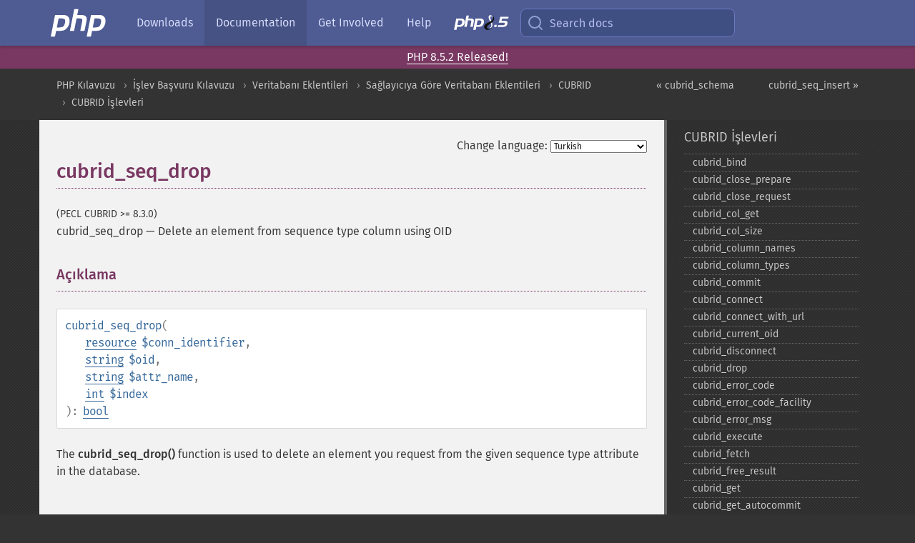

--- FILE ---
content_type: text/html; charset=utf-8
request_url: https://www.php.net/manual/tr/function.cubrid-seq-drop.php
body_size: 9128
content:
<!DOCTYPE html>
<html xmlns="http://www.w3.org/1999/xhtml" lang="tr">
<head>

  <meta charset="utf-8">
  <meta name="viewport" content="width=device-width, initial-scale=1.0">

     <base href="https://www.php.net/manual/tr/function.cubrid-seq-drop.php">
  
  <title>PHP: cubrid_seq_drop - Manual</title>

      <link rel="stylesheet" type="text/css" href="/cached.php?t=1756715876&amp;f=/fonts/Fira/fira.css" media="screen">
      <link rel="stylesheet" type="text/css" href="/cached.php?t=1756715876&amp;f=/fonts/Font-Awesome/css/fontello.css" media="screen">
      <link rel="stylesheet" type="text/css" href="/cached.php?t=1763585401&amp;f=/styles/theme-base.css" media="screen">
      <link rel="stylesheet" type="text/css" href="/cached.php?t=1763575802&amp;f=/styles/theme-medium.css" media="screen">
  
 <link rel="icon" type="image/svg+xml" sizes="any" href="https://www.php.net/favicon.svg?v=2">
 <link rel="icon" type="image/png" sizes="196x196" href="https://www.php.net/favicon-196x196.png?v=2">
 <link rel="icon" type="image/png" sizes="32x32" href="https://www.php.net/favicon-32x32.png?v=2">
 <link rel="icon" type="image/png" sizes="16x16" href="https://www.php.net/favicon-16x16.png?v=2">
 <link rel="shortcut icon" href="https://www.php.net/favicon.ico?v=2">

 <link rel="search" type="application/opensearchdescription+xml" href="https://www.php.net/phpnetimprovedsearch.src" title="Add PHP.net search">
 <link rel="alternate" type="application/atom+xml" href="https://www.php.net/releases/feed.php" title="PHP Release feed">
 <link rel="alternate" type="application/atom+xml" href="https://www.php.net/feed.atom" title="PHP: Hypertext Preprocessor">

 <link rel="canonical" href="https://www.php.net/manual/tr/function.cubrid-seq-drop.php">
 <link rel="shorturl" href="https://www.php.net/cubrid-seq-drop">
 <link rel="alternate" href="https://www.php.net/cubrid-seq-drop" hreflang="x-default">

 <link rel="contents" href="https://www.php.net/manual/tr/index.php">
 <link rel="index" href="https://www.php.net/manual/tr/ref.cubrid.php">
 <link rel="prev" href="https://www.php.net/manual/tr/function.cubrid-schema.php">
 <link rel="next" href="https://www.php.net/manual/tr/function.cubrid-seq-insert.php">

 <link rel="alternate" href="https://www.php.net/manual/en/function.cubrid-seq-drop.php" hreflang="en">
 <link rel="alternate" href="https://www.php.net/manual/de/function.cubrid-seq-drop.php" hreflang="de">
 <link rel="alternate" href="https://www.php.net/manual/es/function.cubrid-seq-drop.php" hreflang="es">
 <link rel="alternate" href="https://www.php.net/manual/fr/function.cubrid-seq-drop.php" hreflang="fr">
 <link rel="alternate" href="https://www.php.net/manual/it/function.cubrid-seq-drop.php" hreflang="it">
 <link rel="alternate" href="https://www.php.net/manual/ja/function.cubrid-seq-drop.php" hreflang="ja">
 <link rel="alternate" href="https://www.php.net/manual/pt_BR/function.cubrid-seq-drop.php" hreflang="pt_BR">
 <link rel="alternate" href="https://www.php.net/manual/ru/function.cubrid-seq-drop.php" hreflang="ru">
 <link rel="alternate" href="https://www.php.net/manual/tr/function.cubrid-seq-drop.php" hreflang="tr">
 <link rel="alternate" href="https://www.php.net/manual/uk/function.cubrid-seq-drop.php" hreflang="uk">
 <link rel="alternate" href="https://www.php.net/manual/zh/function.cubrid-seq-drop.php" hreflang="zh">

<link rel="stylesheet" type="text/css" href="/cached.php?t=1756715876&amp;f=/fonts/Fira/fira.css" media="screen">
<link rel="stylesheet" type="text/css" href="/cached.php?t=1756715876&amp;f=/fonts/Font-Awesome/css/fontello.css" media="screen">
<link rel="stylesheet" type="text/css" href="/cached.php?t=1763585401&amp;f=/styles/theme-base.css" media="screen">
<link rel="stylesheet" type="text/css" href="/cached.php?t=1763575802&amp;f=/styles/theme-medium.css" media="screen">


 <base href="https://www.php.net/manual/tr/function.cubrid-seq-drop.php">

<meta name="Description" content="Delete an element from sequence type column using OID" />

<meta name="twitter:card" content="summary_large_image" />
<meta name="twitter:site" content="@official_php" />
<meta name="twitter:title" content="PHP: cubrid_seq_drop - Manual" />
<meta name="twitter:description" content="Delete an element from sequence type column using OID" />
<meta name="twitter:creator" content="@official_php" />
<meta name="twitter:image:src" content="https://www.php.net/images/meta-image.png" />

<meta itemprop="name" content="PHP: cubrid_seq_drop - Manual" />
<meta itemprop="description" content="Delete an element from sequence type column using OID" />
<meta itemprop="image" content="https://www.php.net/images/meta-image.png" />

<meta property="og:image" content="https://www.php.net/images/meta-image.png" />
<meta property="og:description" content="Delete an element from sequence type column using OID" />

<link href="https://fosstodon.org/@php" rel="me" />
<!-- Matomo -->
<script>
    var _paq = window._paq = window._paq || [];
    /* tracker methods like "setCustomDimension" should be called before "trackPageView" */
    _paq.push(["setDoNotTrack", true]);
    _paq.push(["disableCookies"]);
    _paq.push(['trackPageView']);
    _paq.push(['enableLinkTracking']);
    (function() {
        var u="https://analytics.php.net/";
        _paq.push(['setTrackerUrl', u+'matomo.php']);
        _paq.push(['setSiteId', '1']);
        var d=document, g=d.createElement('script'), s=d.getElementsByTagName('script')[0];
        g.async=true; g.src=u+'matomo.js'; s.parentNode.insertBefore(g,s);
    })();
</script>
<!-- End Matomo Code -->
</head>
<body class="docs "><a href="/x-myracloud-5958a2bbbed300a9b9ac631223924e0b/1768546088.511" style="display:  none">update page now</a>

<nav class="navbar navbar-fixed-top">
  <div class="navbar__inner">
    <a href="/" aria-label="PHP Home" class="navbar__brand">
      <img
        src="/images/logos/php-logo-white.svg"
        aria-hidden="true"
        width="80"
        height="40"
      >
    </a>

    <div
      id="navbar__offcanvas"
      tabindex="-1"
      class="navbar__offcanvas"
      aria-label="Menu"
    >
      <button
        id="navbar__close-button"
        class="navbar__icon-item navbar_icon-item--visually-aligned navbar__close-button"
      >
        <svg xmlns="http://www.w3.org/2000/svg" width="24" viewBox="0 0 24 24" fill="currentColor"><path d="M19,6.41L17.59,5L12,10.59L6.41,5L5,6.41L10.59,12L5,17.59L6.41,19L12,13.41L17.59,19L19,17.59L13.41,12L19,6.41Z" /></svg>
      </button>

      <ul class="navbar__nav">
                            <li class="navbar__item">
              <a
                href="/downloads.php"
                                class="navbar__link  "
              >
                                  Downloads                              </a>
          </li>
                            <li class="navbar__item">
              <a
                href="/docs.php"
                aria-current="page"                class="navbar__link navbar__link--active "
              >
                                  Documentation                              </a>
          </li>
                            <li class="navbar__item">
              <a
                href="/get-involved.php"
                                class="navbar__link  "
              >
                                  Get Involved                              </a>
          </li>
                            <li class="navbar__item">
              <a
                href="/support.php"
                                class="navbar__link  "
              >
                                  Help                              </a>
          </li>
                            <li class="navbar__item">
              <a
                href="/releases/8.5/index.php"
                                class="navbar__link  navbar__release"
              >
                                  <img src="/images/php8/logo_php8_5.svg" alt="PHP 8.5">
                              </a>
          </li>
              </ul>
    </div>

    <div class="navbar__right">
        
      
      <!-- Desktop default search -->
      <form
        action="/manual-lookup.php"
        class="navbar__search-form"
      >
        <label for="navbar__search-input" aria-label="Search docs">
          <svg
  xmlns="http://www.w3.org/2000/svg"
  aria-hidden="true"
  width="24"
  viewBox="0 0 24 24"
  fill="none"
  stroke="currentColor"
  stroke-width="2"
  stroke-linecap="round"
  stroke-linejoin="round"
>
  <circle cx="11" cy="11" r="8"></circle>
  <line x1="21" y1="21" x2="16.65" y2="16.65"></line>
</svg>        </label>
        <input
          type="search"
          name="pattern"
          id="navbar__search-input"
          class="navbar__search-input"
          placeholder="Search docs"
          accesskey="s"
        >
        <input type="hidden" name="scope" value="quickref">
      </form>

      <!-- Desktop encanced search -->
      <button
        id="navbar__search-button"
        class="navbar__search-button"
        hidden
      >
        <svg
  xmlns="http://www.w3.org/2000/svg"
  aria-hidden="true"
  width="24"
  viewBox="0 0 24 24"
  fill="none"
  stroke="currentColor"
  stroke-width="2"
  stroke-linecap="round"
  stroke-linejoin="round"
>
  <circle cx="11" cy="11" r="8"></circle>
  <line x1="21" y1="21" x2="16.65" y2="16.65"></line>
</svg>        Search docs
      </button>

        
      <!-- Mobile default items -->
      <a
        id="navbar__search-link"
        href="/lookup-form.php"
        aria-label="Search docs"
        class="navbar__icon-item navbar__search-link"
      >
        <svg
  xmlns="http://www.w3.org/2000/svg"
  aria-hidden="true"
  width="24"
  viewBox="0 0 24 24"
  fill="none"
  stroke="currentColor"
  stroke-width="2"
  stroke-linecap="round"
  stroke-linejoin="round"
>
  <circle cx="11" cy="11" r="8"></circle>
  <line x1="21" y1="21" x2="16.65" y2="16.65"></line>
</svg>      </a>
      <a
        id="navbar__menu-link"
        href="/menu.php"
        aria-label="Menu"
        class="navbar__icon-item navbar_icon-item--visually-aligned navbar_menu-link"
      >
        <svg xmlns="http://www.w3.org/2000/svg"
  aria-hidden="true"
  width="24"
  viewBox="0 0 24 24"
  fill="currentColor"
>
  <path d="M3,6H21V8H3V6M3,11H21V13H3V11M3,16H21V18H3V16Z" />
</svg>      </a>

      <!-- Mobile enhanced items -->
      <button
        id="navbar__search-button-mobile"
        aria-label="Search docs"
        class="navbar__icon-item navbar__search-button-mobile"
        hidden
      >
        <svg
  xmlns="http://www.w3.org/2000/svg"
  aria-hidden="true"
  width="24"
  viewBox="0 0 24 24"
  fill="none"
  stroke="currentColor"
  stroke-width="2"
  stroke-linecap="round"
  stroke-linejoin="round"
>
  <circle cx="11" cy="11" r="8"></circle>
  <line x1="21" y1="21" x2="16.65" y2="16.65"></line>
</svg>      </button>
      <button
        id="navbar__menu-button"
        aria-label="Menu"
        class="navbar__icon-item navbar_icon-item--visually-aligned"
        hidden
      >
        <svg xmlns="http://www.w3.org/2000/svg"
  aria-hidden="true"
  width="24"
  viewBox="0 0 24 24"
  fill="currentColor"
>
  <path d="M3,6H21V8H3V6M3,11H21V13H3V11M3,16H21V18H3V16Z" />
</svg>      </button>
    </div>

    <div
      id="navbar__backdrop"
      class="navbar__backdrop"
    ></div>
  </div>

  <div id="flash-message"></div>
</nav>
<div class="headsup"><a href='/index.php#2026-01-15-3'>PHP 8.5.2 Released!</a></div>
<nav id="trick"><div><dl>
<dt><a href='/manual/en/getting-started.php'>Getting Started</a></dt>
	<dd><a href='/manual/en/introduction.php'>Introduction</a></dd>
	<dd><a href='/manual/en/tutorial.php'>A simple tutorial</a></dd>
<dt><a href='/manual/en/langref.php'>Language Reference</a></dt>
	<dd><a href='/manual/en/language.basic-syntax.php'>Basic syntax</a></dd>
	<dd><a href='/manual/en/language.types.php'>Types</a></dd>
	<dd><a href='/manual/en/language.variables.php'>Variables</a></dd>
	<dd><a href='/manual/en/language.constants.php'>Constants</a></dd>
	<dd><a href='/manual/en/language.expressions.php'>Expressions</a></dd>
	<dd><a href='/manual/en/language.operators.php'>Operators</a></dd>
	<dd><a href='/manual/en/language.control-structures.php'>Control Structures</a></dd>
	<dd><a href='/manual/en/language.functions.php'>Functions</a></dd>
	<dd><a href='/manual/en/language.oop5.php'>Classes and Objects</a></dd>
	<dd><a href='/manual/en/language.namespaces.php'>Namespaces</a></dd>
	<dd><a href='/manual/en/language.enumerations.php'>Enumerations</a></dd>
	<dd><a href='/manual/en/language.errors.php'>Errors</a></dd>
	<dd><a href='/manual/en/language.exceptions.php'>Exceptions</a></dd>
	<dd><a href='/manual/en/language.fibers.php'>Fibers</a></dd>
	<dd><a href='/manual/en/language.generators.php'>Generators</a></dd>
	<dd><a href='/manual/en/language.attributes.php'>Attributes</a></dd>
	<dd><a href='/manual/en/language.references.php'>References Explained</a></dd>
	<dd><a href='/manual/en/reserved.variables.php'>Predefined Variables</a></dd>
	<dd><a href='/manual/en/reserved.exceptions.php'>Predefined Exceptions</a></dd>
	<dd><a href='/manual/en/reserved.interfaces.php'>Predefined Interfaces and Classes</a></dd>
	<dd><a href='/manual/en/reserved.attributes.php'>Predefined Attributes</a></dd>
	<dd><a href='/manual/en/context.php'>Context options and parameters</a></dd>
	<dd><a href='/manual/en/wrappers.php'>Supported Protocols and Wrappers</a></dd>
</dl>
<dl>
<dt><a href='/manual/en/security.php'>Security</a></dt>
	<dd><a href='/manual/en/security.intro.php'>Introduction</a></dd>
	<dd><a href='/manual/en/security.general.php'>General considerations</a></dd>
	<dd><a href='/manual/en/security.cgi-bin.php'>Installed as CGI binary</a></dd>
	<dd><a href='/manual/en/security.apache.php'>Installed as an Apache module</a></dd>
	<dd><a href='/manual/en/security.sessions.php'>Session Security</a></dd>
	<dd><a href='/manual/en/security.filesystem.php'>Filesystem Security</a></dd>
	<dd><a href='/manual/en/security.database.php'>Database Security</a></dd>
	<dd><a href='/manual/en/security.errors.php'>Error Reporting</a></dd>
	<dd><a href='/manual/en/security.variables.php'>User Submitted Data</a></dd>
	<dd><a href='/manual/en/security.hiding.php'>Hiding PHP</a></dd>
	<dd><a href='/manual/en/security.current.php'>Keeping Current</a></dd>
<dt><a href='/manual/en/features.php'>Features</a></dt>
	<dd><a href='/manual/en/features.http-auth.php'>HTTP authentication with PHP</a></dd>
	<dd><a href='/manual/en/features.cookies.php'>Cookies</a></dd>
	<dd><a href='/manual/en/features.sessions.php'>Sessions</a></dd>
	<dd><a href='/manual/en/features.file-upload.php'>Handling file uploads</a></dd>
	<dd><a href='/manual/en/features.remote-files.php'>Using remote files</a></dd>
	<dd><a href='/manual/en/features.connection-handling.php'>Connection handling</a></dd>
	<dd><a href='/manual/en/features.persistent-connections.php'>Persistent Database Connections</a></dd>
	<dd><a href='/manual/en/features.commandline.php'>Command line usage</a></dd>
	<dd><a href='/manual/en/features.gc.php'>Garbage Collection</a></dd>
	<dd><a href='/manual/en/features.dtrace.php'>DTrace Dynamic Tracing</a></dd>
</dl>
<dl>
<dt><a href='/manual/en/funcref.php'>Function Reference</a></dt>
	<dd><a href='/manual/en/refs.basic.php.php'>Affecting PHP's Behaviour</a></dd>
	<dd><a href='/manual/en/refs.utilspec.audio.php'>Audio Formats Manipulation</a></dd>
	<dd><a href='/manual/en/refs.remote.auth.php'>Authentication Services</a></dd>
	<dd><a href='/manual/en/refs.utilspec.cmdline.php'>Command Line Specific Extensions</a></dd>
	<dd><a href='/manual/en/refs.compression.php'>Compression and Archive Extensions</a></dd>
	<dd><a href='/manual/en/refs.crypto.php'>Cryptography Extensions</a></dd>
	<dd><a href='/manual/en/refs.database.php'>Database Extensions</a></dd>
	<dd><a href='/manual/en/refs.calendar.php'>Date and Time Related Extensions</a></dd>
	<dd><a href='/manual/en/refs.fileprocess.file.php'>File System Related Extensions</a></dd>
	<dd><a href='/manual/en/refs.international.php'>Human Language and Character Encoding Support</a></dd>
	<dd><a href='/manual/en/refs.utilspec.image.php'>Image Processing and Generation</a></dd>
	<dd><a href='/manual/en/refs.remote.mail.php'>Mail Related Extensions</a></dd>
	<dd><a href='/manual/en/refs.math.php'>Mathematical Extensions</a></dd>
	<dd><a href='/manual/en/refs.utilspec.nontext.php'>Non-Text MIME Output</a></dd>
	<dd><a href='/manual/en/refs.fileprocess.process.php'>Process Control Extensions</a></dd>
	<dd><a href='/manual/en/refs.basic.other.php'>Other Basic Extensions</a></dd>
	<dd><a href='/manual/en/refs.remote.other.php'>Other Services</a></dd>
	<dd><a href='/manual/en/refs.search.php'>Search Engine Extensions</a></dd>
	<dd><a href='/manual/en/refs.utilspec.server.php'>Server Specific Extensions</a></dd>
	<dd><a href='/manual/en/refs.basic.session.php'>Session Extensions</a></dd>
	<dd><a href='/manual/en/refs.basic.text.php'>Text Processing</a></dd>
	<dd><a href='/manual/en/refs.basic.vartype.php'>Variable and Type Related Extensions</a></dd>
	<dd><a href='/manual/en/refs.webservice.php'>Web Services</a></dd>
	<dd><a href='/manual/en/refs.utilspec.windows.php'>Windows Only Extensions</a></dd>
	<dd><a href='/manual/en/refs.xml.php'>XML Manipulation</a></dd>
	<dd><a href='/manual/en/refs.ui.php'>GUI Extensions</a></dd>
</dl>
<dl>
<dt>Keyboard Shortcuts</dt><dt>?</dt>
<dd>This help</dd>
<dt>j</dt>
<dd>Next menu item</dd>
<dt>k</dt>
<dd>Previous menu item</dd>
<dt>g p</dt>
<dd>Previous man page</dd>
<dt>g n</dt>
<dd>Next man page</dd>
<dt>G</dt>
<dd>Scroll to bottom</dd>
<dt>g g</dt>
<dd>Scroll to top</dd>
<dt>g h</dt>
<dd>Goto homepage</dd>
<dt>g s</dt>
<dd>Goto search<br>(current page)</dd>
<dt>/</dt>
<dd>Focus search box</dd>
</dl></div></nav>
<div id="goto">
    <div class="search">
         <div class="text"></div>
         <div class="results"><ul></ul></div>
   </div>
</div>

  <div id="breadcrumbs" class="clearfix">
    <div id="breadcrumbs-inner">
          <div class="next">
        <a href="function.cubrid-seq-insert.php">
          cubrid_seq_insert &raquo;
        </a>
      </div>
              <div class="prev">
        <a href="function.cubrid-schema.php">
          &laquo; cubrid_schema        </a>
      </div>
          <ul>
            <li><a href='index.php'>PHP Kılavuzu</a></li>      <li><a href='funcref.php'>İşlev Başvuru Kılavuzu</a></li>      <li><a href='refs.database.php'>Veritabanı Eklentileri</a></li>      <li><a href='refs.database.vendors.php'>Sağlayıcıya G&ouml;re Veritabanı Eklentileri</a></li>      <li><a href='book.cubrid.php'>CUBRID</a></li>      <li><a href='ref.cubrid.php'>CUBRID İşlevleri</a></li>      </ul>
    </div>
  </div>




<div id="layout" class="clearfix">
  <section id="layout-content">
  <div class="page-tools">
    <div class="change-language">
      <form action="/manual/change.php" method="get" id="changelang" name="changelang">
        <fieldset>
          <label for="changelang-langs">Change language:</label>
          <select onchange="document.changelang.submit()" name="page" id="changelang-langs">
            <option value='en/function.cubrid-seq-drop.php'>English</option>
            <option value='de/function.cubrid-seq-drop.php'>German</option>
            <option value='es/function.cubrid-seq-drop.php'>Spanish</option>
            <option value='fr/function.cubrid-seq-drop.php'>French</option>
            <option value='it/function.cubrid-seq-drop.php'>Italian</option>
            <option value='ja/function.cubrid-seq-drop.php'>Japanese</option>
            <option value='pt_BR/function.cubrid-seq-drop.php'>Brazilian Portuguese</option>
            <option value='ru/function.cubrid-seq-drop.php'>Russian</option>
            <option value='tr/function.cubrid-seq-drop.php' selected="selected">Turkish</option>
            <option value='uk/function.cubrid-seq-drop.php'>Ukrainian</option>
            <option value='zh/function.cubrid-seq-drop.php'>Chinese (Simplified)</option>
            <option value='help-translate.php'>Other</option>
          </select>
        </fieldset>
      </form>
    </div>
  </div><div id="function.cubrid-seq-drop" class="refentry">
 <div class="refnamediv">
  <h1 class="refname">cubrid_seq_drop</h1>
  <p class="verinfo">(PECL CUBRID &gt;= 8.3.0)</p><p class="refpurpose"><span class="refname">cubrid_seq_drop</span> &mdash; <span class="dc-title">Delete an element from sequence type column using OID</span></p>

 </div>

 <div class="refsect1 description" id="refsect1-function.cubrid-seq-drop-description">
  <h3 class="title">Açıklama</h3>
  <div class="methodsynopsis dc-description">
   <span class="methodname"><strong>cubrid_seq_drop</strong></span>(<br>&nbsp;&nbsp;&nbsp;&nbsp;<span class="methodparam"><span class="type"><a href="language.types.resource.php" class="type resource">resource</a></span> <code class="parameter">$conn_identifier</code></span>,<br>&nbsp;&nbsp;&nbsp;&nbsp;<span class="methodparam"><span class="type"><a href="language.types.string.php" class="type string">string</a></span> <code class="parameter">$oid</code></span>,<br>&nbsp;&nbsp;&nbsp;&nbsp;<span class="methodparam"><span class="type"><a href="language.types.string.php" class="type string">string</a></span> <code class="parameter">$attr_name</code></span>,<br>&nbsp;&nbsp;&nbsp;&nbsp;<span class="methodparam"><span class="type"><a href="language.types.integer.php" class="type int">int</a></span> <code class="parameter">$index</code></span><br>): <span class="type"><a href="language.types.boolean.php" class="type bool">bool</a></span></div>

  <p class="para rdfs-comment">
    The <span class="function"><strong>cubrid_seq_drop()</strong></span> function is used to delete an
    element you request from the given sequence type attribute in the
    database.
  </p>
 </div>


<div class="refsect1 parameters" id="refsect1-function.cubrid-seq-drop-parameters">
  <h3 class="title">Bağımsız Değişkenler</h3>
  <p class="para">
  <dl>
    
  <dt><code class="parameter">conn_identifier</code></dt>
  <dd><p class="para">Connection identifier.</p></dd>
   
   
  <dt><code class="parameter">oid</code></dt>
  <dd><p class="para">OID of the instance you want to work with.</p></dd>
   
       
  <dt><code class="parameter">attr_name</code></dt>
  <dd><p class="para">Name of the attribute that you want to delete an element from.</p></dd>
   
   
  <dt><code class="parameter">index</code></dt>
  <dd><p class="para">Index of the element that you want to delete (1-based).</p></dd>
   
  </dl>
  </p>
 </div>


 <div class="refsect1 returnvalues" id="refsect1-function.cubrid-seq-drop-returnvalues">
  <h3 class="title">Dönen Değerler</h3>
  <p class="para">
   Başarı durumunda <strong><code><a href="reserved.constants.php#constant.true">true</a></code></strong>, başarısızlık durumunda <strong><code><a href="reserved.constants.php#constant.false">false</a></code></strong> döner.
  </p>
 </div>


 <div class="refsect1 examples" id="refsect1-function.cubrid-seq-drop-examples">
  <h3 class="title">Örnekler</h3>
  <div class="example" id="example-1">
   <p><strong>Örnek 1 <span class="function"><strong>cubrid_seq_drop()</strong></span> example</strong></p>
   <div class="example-contents">
<div class="phpcode"><code><span style="color: #000000"><span style="color: #0000BB">&lt;?php<br />$conn </span><span style="color: #007700">= </span><span style="color: #0000BB">cubrid_connect</span><span style="color: #007700">(</span><span style="color: #DD0000">"localhost"</span><span style="color: #007700">, </span><span style="color: #0000BB">33000</span><span style="color: #007700">, </span><span style="color: #DD0000">"demodb"</span><span style="color: #007700">, </span><span style="color: #DD0000">"dba"</span><span style="color: #007700">);<br /><br />@</span><span style="color: #0000BB">cubrid_execute</span><span style="color: #007700">(</span><span style="color: #0000BB">$conn</span><span style="color: #007700">, </span><span style="color: #DD0000">"DROP TABLE foo"</span><span style="color: #007700">);<br /></span><span style="color: #0000BB">cubrid_execute</span><span style="color: #007700">(</span><span style="color: #0000BB">$conn</span><span style="color: #007700">, </span><span style="color: #DD0000">"CREATE TABLE foo(a int AUTO_INCREMENT, b set(int), c sequence(int), d char(10))"</span><span style="color: #007700">);<br /></span><span style="color: #0000BB">cubrid_execute</span><span style="color: #007700">(</span><span style="color: #0000BB">$conn</span><span style="color: #007700">, </span><span style="color: #DD0000">"INSERT INTO foo(a, b, c, d) VALUES(1, {1,2,3}, {11,22,33,333}, 'a')"</span><span style="color: #007700">);<br /><br /></span><span style="color: #0000BB">$req </span><span style="color: #007700">= </span><span style="color: #0000BB">cubrid_execute</span><span style="color: #007700">(</span><span style="color: #0000BB">$conn</span><span style="color: #007700">, </span><span style="color: #DD0000">"SELECT * FROM foo"</span><span style="color: #007700">, </span><span style="color: #0000BB">CUBRID_INCLUDE_OID</span><span style="color: #007700">);<br /><br /></span><span style="color: #0000BB">cubrid_move_cursor</span><span style="color: #007700">(</span><span style="color: #0000BB">$req</span><span style="color: #007700">, </span><span style="color: #0000BB">1</span><span style="color: #007700">, </span><span style="color: #0000BB">CUBRID_CURSOR_FIRST</span><span style="color: #007700">);<br /></span><span style="color: #0000BB">$oid </span><span style="color: #007700">= </span><span style="color: #0000BB">cubrid_current_oid</span><span style="color: #007700">(</span><span style="color: #0000BB">$req</span><span style="color: #007700">);<br /><br /></span><span style="color: #0000BB">$attr </span><span style="color: #007700">= </span><span style="color: #0000BB">cubrid_col_get</span><span style="color: #007700">(</span><span style="color: #0000BB">$conn</span><span style="color: #007700">, </span><span style="color: #0000BB">$oid</span><span style="color: #007700">, </span><span style="color: #DD0000">"c"</span><span style="color: #007700">);<br /></span><span style="color: #0000BB">var_dump</span><span style="color: #007700">(</span><span style="color: #0000BB">$attr</span><span style="color: #007700">);<br /><br /></span><span style="color: #0000BB">cubrid_seq_drop</span><span style="color: #007700">(</span><span style="color: #0000BB">$conn</span><span style="color: #007700">, </span><span style="color: #0000BB">$oid</span><span style="color: #007700">, </span><span style="color: #DD0000">"c"</span><span style="color: #007700">, </span><span style="color: #0000BB">4</span><span style="color: #007700">);<br /><br /></span><span style="color: #0000BB">$attr </span><span style="color: #007700">= </span><span style="color: #0000BB">cubrid_col_get</span><span style="color: #007700">(</span><span style="color: #0000BB">$conn</span><span style="color: #007700">, </span><span style="color: #0000BB">$oid</span><span style="color: #007700">, </span><span style="color: #DD0000">"c"</span><span style="color: #007700">);<br /></span><span style="color: #0000BB">var_dump</span><span style="color: #007700">(</span><span style="color: #0000BB">$attr</span><span style="color: #007700">);<br /><br /></span><span style="color: #0000BB">cubrid_close_request</span><span style="color: #007700">(</span><span style="color: #0000BB">$req</span><span style="color: #007700">);<br /></span><span style="color: #0000BB">cubrid_disconnect</span><span style="color: #007700">(</span><span style="color: #0000BB">$conn</span><span style="color: #007700">);<br /></span><span style="color: #0000BB">?&gt;</span></span></code></div>
   </div>

<div class="example-contents"><p>
Yukarıdaki örneğin çıktısı:</p></div>
    <div class="example-contents screen">
<div class="examplescode"><pre class="examplescode">array(4) {
  [0]=&gt;
  string(2) &quot;11&quot;
  [1]=&gt;
  string(2) &quot;22&quot;
  [2]=&gt;
  string(2) &quot;33&quot;
  [3]=&gt;
  string(3) &quot;333&quot;
}
array(3) {
  [0]=&gt;
  string(2) &quot;11&quot;
  [1]=&gt;
  string(2) &quot;22&quot;
  [2]=&gt;
  string(2) &quot;33&quot;
}</pre>
</div>
   </div>
  </div>
 </div>


  <div class="refsect1 seealso" id="refsect1-function.cubrid-seq-drop-seealso">
  <h3 class="title">Ayrıca Bakınız</h3>
  <p class="para">
   <ul class="simplelist"> 
    <li><span class="function"><a href="function.cubrid-seq-insert.php" class="function" rel="rdfs-seeAlso">cubrid_seq_insert()</a> - Insert an element to a sequence type column using OID</span></li>  
    <li><span class="function"><a href="function.cubrid-seq-put.php" class="function" rel="rdfs-seeAlso">cubrid_seq_put()</a> - Update the element value of sequence type column using OID</span></li>   
   </ul>
  </p>
  </div>

 
</div>    <div class="contribute">
      <h3 class="title">Found A Problem?</h3>
      <div>
         
      </div>
      <div class="edit-bug">
        <a href="https://github.com/php/doc-base/blob/master/README.md" title="This will take you to our contribution guidelines on GitHub" target="_blank" rel="noopener noreferrer">Learn How To Improve This Page</a>
        •
        <a href="https://github.com/php/doc-tr">Submit a Pull Request</a>
        •
        <a href="https://github.com/php/doc-tr/issues/new?body=From%20manual%20page:%20https:%2F%2Fphp.net%2Ffunction.cubrid-seq-drop%0A%0A---">Report a Bug</a>
      </div>
    </div><section id="usernotes">
<div class="head">
<span class="action"><a href="/manual/add-note.php?sect=function.cubrid-seq-drop&amp;repo=tr&amp;redirect=https://www.php.net/manual/tr/function.cubrid-seq-drop.php">＋<small>add a note</small></a></span>
<h3 class="title">User Contributed Notes </h3>
</div>
 <div class="note">There are no user contributed notes for this page.</div></section>    </section><!-- layout-content -->
        <aside class='layout-menu'>

        <ul class='parent-menu-list'>
                                    <li>
                <a href="ref.cubrid.php">CUBRID İşlevleri</a>

                                    <ul class='child-menu-list'>

                                                <li class="">
                            <a href="function.cubrid-bind.php" title="cubrid_&#8203;bind">cubrid_&#8203;bind</a>
                        </li>
                                                <li class="">
                            <a href="function.cubrid-close-prepare.php" title="cubrid_&#8203;close_&#8203;prepare">cubrid_&#8203;close_&#8203;prepare</a>
                        </li>
                                                <li class="">
                            <a href="function.cubrid-close-request.php" title="cubrid_&#8203;close_&#8203;request">cubrid_&#8203;close_&#8203;request</a>
                        </li>
                                                <li class="">
                            <a href="function.cubrid-col-get.php" title="cubrid_&#8203;col_&#8203;get">cubrid_&#8203;col_&#8203;get</a>
                        </li>
                                                <li class="">
                            <a href="function.cubrid-col-size.php" title="cubrid_&#8203;col_&#8203;size">cubrid_&#8203;col_&#8203;size</a>
                        </li>
                                                <li class="">
                            <a href="function.cubrid-column-names.php" title="cubrid_&#8203;column_&#8203;names">cubrid_&#8203;column_&#8203;names</a>
                        </li>
                                                <li class="">
                            <a href="function.cubrid-column-types.php" title="cubrid_&#8203;column_&#8203;types">cubrid_&#8203;column_&#8203;types</a>
                        </li>
                                                <li class="">
                            <a href="function.cubrid-commit.php" title="cubrid_&#8203;commit">cubrid_&#8203;commit</a>
                        </li>
                                                <li class="">
                            <a href="function.cubrid-connect.php" title="cubrid_&#8203;connect">cubrid_&#8203;connect</a>
                        </li>
                                                <li class="">
                            <a href="function.cubrid-connect-with-url.php" title="cubrid_&#8203;connect_&#8203;with_&#8203;url">cubrid_&#8203;connect_&#8203;with_&#8203;url</a>
                        </li>
                                                <li class="">
                            <a href="function.cubrid-current-oid.php" title="cubrid_&#8203;current_&#8203;oid">cubrid_&#8203;current_&#8203;oid</a>
                        </li>
                                                <li class="">
                            <a href="function.cubrid-disconnect.php" title="cubrid_&#8203;disconnect">cubrid_&#8203;disconnect</a>
                        </li>
                                                <li class="">
                            <a href="function.cubrid-drop.php" title="cubrid_&#8203;drop">cubrid_&#8203;drop</a>
                        </li>
                                                <li class="">
                            <a href="function.cubrid-error-code.php" title="cubrid_&#8203;error_&#8203;code">cubrid_&#8203;error_&#8203;code</a>
                        </li>
                                                <li class="">
                            <a href="function.cubrid-error-code-facility.php" title="cubrid_&#8203;error_&#8203;code_&#8203;facility">cubrid_&#8203;error_&#8203;code_&#8203;facility</a>
                        </li>
                                                <li class="">
                            <a href="function.cubrid-error-msg.php" title="cubrid_&#8203;error_&#8203;msg">cubrid_&#8203;error_&#8203;msg</a>
                        </li>
                                                <li class="">
                            <a href="function.cubrid-execute.php" title="cubrid_&#8203;execute">cubrid_&#8203;execute</a>
                        </li>
                                                <li class="">
                            <a href="function.cubrid-fetch.php" title="cubrid_&#8203;fetch">cubrid_&#8203;fetch</a>
                        </li>
                                                <li class="">
                            <a href="function.cubrid-free-result.php" title="cubrid_&#8203;free_&#8203;result">cubrid_&#8203;free_&#8203;result</a>
                        </li>
                                                <li class="">
                            <a href="function.cubrid-get.php" title="cubrid_&#8203;get">cubrid_&#8203;get</a>
                        </li>
                                                <li class="">
                            <a href="function.cubrid-get-autocommit.php" title="cubrid_&#8203;get_&#8203;autocommit">cubrid_&#8203;get_&#8203;autocommit</a>
                        </li>
                                                <li class="">
                            <a href="function.cubrid-get-charset.php" title="cubrid_&#8203;get_&#8203;charset">cubrid_&#8203;get_&#8203;charset</a>
                        </li>
                                                <li class="">
                            <a href="function.cubrid-get-class-name.php" title="cubrid_&#8203;get_&#8203;class_&#8203;name">cubrid_&#8203;get_&#8203;class_&#8203;name</a>
                        </li>
                                                <li class="">
                            <a href="function.cubrid-get-client-info.php" title="cubrid_&#8203;get_&#8203;client_&#8203;info">cubrid_&#8203;get_&#8203;client_&#8203;info</a>
                        </li>
                                                <li class="">
                            <a href="function.cubrid-get-db-parameter.php" title="cubrid_&#8203;get_&#8203;db_&#8203;parameter">cubrid_&#8203;get_&#8203;db_&#8203;parameter</a>
                        </li>
                                                <li class="">
                            <a href="function.cubrid-get-query-timeout.php" title="cubrid_&#8203;get_&#8203;query_&#8203;timeout">cubrid_&#8203;get_&#8203;query_&#8203;timeout</a>
                        </li>
                                                <li class="">
                            <a href="function.cubrid-get-server-info.php" title="cubrid_&#8203;get_&#8203;server_&#8203;info">cubrid_&#8203;get_&#8203;server_&#8203;info</a>
                        </li>
                                                <li class="">
                            <a href="function.cubrid-insert-id.php" title="cubrid_&#8203;insert_&#8203;id">cubrid_&#8203;insert_&#8203;id</a>
                        </li>
                                                <li class="">
                            <a href="function.cubrid-is-instance.php" title="cubrid_&#8203;is_&#8203;instance">cubrid_&#8203;is_&#8203;instance</a>
                        </li>
                                                <li class="">
                            <a href="function.cubrid-lob-close.php" title="cubrid_&#8203;lob_&#8203;close">cubrid_&#8203;lob_&#8203;close</a>
                        </li>
                                                <li class="">
                            <a href="function.cubrid-lob-export.php" title="cubrid_&#8203;lob_&#8203;export">cubrid_&#8203;lob_&#8203;export</a>
                        </li>
                                                <li class="">
                            <a href="function.cubrid-lob-get.php" title="cubrid_&#8203;lob_&#8203;get">cubrid_&#8203;lob_&#8203;get</a>
                        </li>
                                                <li class="">
                            <a href="function.cubrid-lob-send.php" title="cubrid_&#8203;lob_&#8203;send">cubrid_&#8203;lob_&#8203;send</a>
                        </li>
                                                <li class="">
                            <a href="function.cubrid-lob-size.php" title="cubrid_&#8203;lob_&#8203;size">cubrid_&#8203;lob_&#8203;size</a>
                        </li>
                                                <li class="">
                            <a href="function.cubrid-lob2-bind.php" title="cubrid_&#8203;lob2_&#8203;bind">cubrid_&#8203;lob2_&#8203;bind</a>
                        </li>
                                                <li class="">
                            <a href="function.cubrid-lob2-close.php" title="cubrid_&#8203;lob2_&#8203;close">cubrid_&#8203;lob2_&#8203;close</a>
                        </li>
                                                <li class="">
                            <a href="function.cubrid-lob2-export.php" title="cubrid_&#8203;lob2_&#8203;export">cubrid_&#8203;lob2_&#8203;export</a>
                        </li>
                                                <li class="">
                            <a href="function.cubrid-lob2-import.php" title="cubrid_&#8203;lob2_&#8203;import">cubrid_&#8203;lob2_&#8203;import</a>
                        </li>
                                                <li class="">
                            <a href="function.cubrid-lob2-new.php" title="cubrid_&#8203;lob2_&#8203;new">cubrid_&#8203;lob2_&#8203;new</a>
                        </li>
                                                <li class="">
                            <a href="function.cubrid-lob2-read.php" title="cubrid_&#8203;lob2_&#8203;read">cubrid_&#8203;lob2_&#8203;read</a>
                        </li>
                                                <li class="">
                            <a href="function.cubrid-lob2-seek.php" title="cubrid_&#8203;lob2_&#8203;seek">cubrid_&#8203;lob2_&#8203;seek</a>
                        </li>
                                                <li class="">
                            <a href="function.cubrid-lob2-seek64.php" title="cubrid_&#8203;lob2_&#8203;seek64">cubrid_&#8203;lob2_&#8203;seek64</a>
                        </li>
                                                <li class="">
                            <a href="function.cubrid-lob2-size.php" title="cubrid_&#8203;lob2_&#8203;size">cubrid_&#8203;lob2_&#8203;size</a>
                        </li>
                                                <li class="">
                            <a href="function.cubrid-lob2-size64.php" title="cubrid_&#8203;lob2_&#8203;size64">cubrid_&#8203;lob2_&#8203;size64</a>
                        </li>
                                                <li class="">
                            <a href="function.cubrid-lob2-tell.php" title="cubrid_&#8203;lob2_&#8203;tell">cubrid_&#8203;lob2_&#8203;tell</a>
                        </li>
                                                <li class="">
                            <a href="function.cubrid-lob2-tell64.php" title="cubrid_&#8203;lob2_&#8203;tell64">cubrid_&#8203;lob2_&#8203;tell64</a>
                        </li>
                                                <li class="">
                            <a href="function.cubrid-lob2-write.php" title="cubrid_&#8203;lob2_&#8203;write">cubrid_&#8203;lob2_&#8203;write</a>
                        </li>
                                                <li class="">
                            <a href="function.cubrid-lock-read.php" title="cubrid_&#8203;lock_&#8203;read">cubrid_&#8203;lock_&#8203;read</a>
                        </li>
                                                <li class="">
                            <a href="function.cubrid-lock-write.php" title="cubrid_&#8203;lock_&#8203;write">cubrid_&#8203;lock_&#8203;write</a>
                        </li>
                                                <li class="">
                            <a href="function.cubrid-move-cursor.php" title="cubrid_&#8203;move_&#8203;cursor">cubrid_&#8203;move_&#8203;cursor</a>
                        </li>
                                                <li class="">
                            <a href="function.cubrid-next-result.php" title="cubrid_&#8203;next_&#8203;result">cubrid_&#8203;next_&#8203;result</a>
                        </li>
                                                <li class="">
                            <a href="function.cubrid-num-cols.php" title="cubrid_&#8203;num_&#8203;cols">cubrid_&#8203;num_&#8203;cols</a>
                        </li>
                                                <li class="">
                            <a href="function.cubrid-num-rows.php" title="cubrid_&#8203;num_&#8203;rows">cubrid_&#8203;num_&#8203;rows</a>
                        </li>
                                                <li class="">
                            <a href="function.cubrid-pconnect.php" title="cubrid_&#8203;pconnect">cubrid_&#8203;pconnect</a>
                        </li>
                                                <li class="">
                            <a href="function.cubrid-pconnect-with-url.php" title="cubrid_&#8203;pconnect_&#8203;with_&#8203;url">cubrid_&#8203;pconnect_&#8203;with_&#8203;url</a>
                        </li>
                                                <li class="">
                            <a href="function.cubrid-prepare.php" title="cubrid_&#8203;prepare">cubrid_&#8203;prepare</a>
                        </li>
                                                <li class="">
                            <a href="function.cubrid-put.php" title="cubrid_&#8203;put">cubrid_&#8203;put</a>
                        </li>
                                                <li class="">
                            <a href="function.cubrid-rollback.php" title="cubrid_&#8203;rollback">cubrid_&#8203;rollback</a>
                        </li>
                                                <li class="">
                            <a href="function.cubrid-schema.php" title="cubrid_&#8203;schema">cubrid_&#8203;schema</a>
                        </li>
                                                <li class="current">
                            <a href="function.cubrid-seq-drop.php" title="cubrid_&#8203;seq_&#8203;drop">cubrid_&#8203;seq_&#8203;drop</a>
                        </li>
                                                <li class="">
                            <a href="function.cubrid-seq-insert.php" title="cubrid_&#8203;seq_&#8203;insert">cubrid_&#8203;seq_&#8203;insert</a>
                        </li>
                                                <li class="">
                            <a href="function.cubrid-seq-put.php" title="cubrid_&#8203;seq_&#8203;put">cubrid_&#8203;seq_&#8203;put</a>
                        </li>
                                                <li class="">
                            <a href="function.cubrid-set-add.php" title="cubrid_&#8203;set_&#8203;add">cubrid_&#8203;set_&#8203;add</a>
                        </li>
                                                <li class="">
                            <a href="function.cubrid-set-autocommit.php" title="cubrid_&#8203;set_&#8203;autocommit">cubrid_&#8203;set_&#8203;autocommit</a>
                        </li>
                                                <li class="">
                            <a href="function.cubrid-set-db-parameter.php" title="cubrid_&#8203;set_&#8203;db_&#8203;parameter">cubrid_&#8203;set_&#8203;db_&#8203;parameter</a>
                        </li>
                                                <li class="">
                            <a href="function.cubrid-set-drop.php" title="cubrid_&#8203;set_&#8203;drop">cubrid_&#8203;set_&#8203;drop</a>
                        </li>
                                                <li class="">
                            <a href="function.cubrid-set-query-timeout.php" title="cubrid_&#8203;set_&#8203;query_&#8203;timeout">cubrid_&#8203;set_&#8203;query_&#8203;timeout</a>
                        </li>
                                                <li class="">
                            <a href="function.cubrid-version.php" title="cubrid_&#8203;version">cubrid_&#8203;version</a>
                        </li>
                        
                    </ul>
                
            </li>
                        
                    </ul>
    </aside>


  </div><!-- layout -->

  <footer>
    <div class="container footer-content">
      <div class="row-fluid">
      <ul class="footmenu">
        <li><a href="/manual/tr/copyright.php">Copyright &copy; 2001-2026 The PHP Documentation Group</a></li>
        <li><a href="/my.php">My PHP.net</a></li>
        <li><a href="/contact.php">Contact</a></li>
        <li><a href="/sites.php">Other PHP.net sites</a></li>
        <li><a href="/privacy.php">Privacy policy</a></li>
      </ul>
      </div>
    </div>
  </footer>
    
<script src="/cached.php?t=1756715876&amp;f=/js/ext/jquery-3.6.0.min.js"></script>
<script src="/cached.php?t=1756715876&amp;f=/js/ext/FuzzySearch.min.js"></script>
<script src="/cached.php?t=1756715876&amp;f=/js/ext/mousetrap.min.js"></script>
<script src="/cached.php?t=1756715876&amp;f=/js/ext/jquery.scrollTo.min.js"></script>
<script src="/cached.php?t=1768309801&amp;f=/js/search.js"></script>
<script src="/cached.php?t=1768309801&amp;f=/js/common.js"></script>
<script type="module" src="/cached.php?t=1759587603&amp;f=/js/interactive-examples.js"></script>

<a id="toTop" href="javascript:;"><span id="toTopHover"></span><img width="40" height="40" alt="To Top" src="/images/to-top@2x.png"></a>

<div id="search-modal__backdrop" class="search-modal__backdrop">
  <div
    role="dialog"
    aria-label="Search modal"
    id="search-modal"
    class="search-modal"
  >
    <div class="search-modal__header">
      <div class="search-modal__form">
        <div class="search-modal__input-icon">
          <!-- https://feathericons.com search -->
          <svg xmlns="http://www.w3.org/2000/svg"
            aria-hidden="true"
            width="24"
            viewBox="0 0 24 24"
            fill="none"
            stroke="currentColor"
            stroke-width="2"
            stroke-linecap="round"
            stroke-linejoin="round"
          >
            <circle cx="11" cy="11" r="8"></circle>
            <line x1="21" y1="21" x2="16.65" y2="16.65"></line>
          </svg>
        </div>
        <input
          type="search"
          id="search-modal__input"
          class="search-modal__input"
          placeholder="Search docs"
          aria-label="Search docs"
        />
      </div>

      <button aria-label="Close" class="search-modal__close">
        <!-- https://pictogrammers.com/library/mdi/icon/close/ -->
        <svg
          xmlns="http://www.w3.org/2000/svg"
          aria-hidden="true"
          width="24"
          viewBox="0 0 24 24"
        >
          <path d="M19,6.41L17.59,5L12,10.59L6.41,5L5,6.41L10.59,12L5,17.59L6.41,19L12,13.41L17.59,19L19,17.59L13.41,12L19,6.41Z"/>
        </svg>
      </button>
    </div>
    <div
      role="listbox"
      aria-label="Search results"
      id="search-modal__results"
      class="search-modal__results"
    ></div>
    <div class="search-modal__helper-text">
      <div>
        <kbd>↑</kbd> and <kbd>↓</kbd> to navigate •
        <kbd>Enter</kbd> to select •
        <kbd>Esc</kbd> to close • <kbd>/</kbd> to open
      </div>
      <div>
        Press <kbd>Enter</kbd> without
        selection to search using Google
      </div>
    </div>
  </div>
</div>

</body>
</html>
